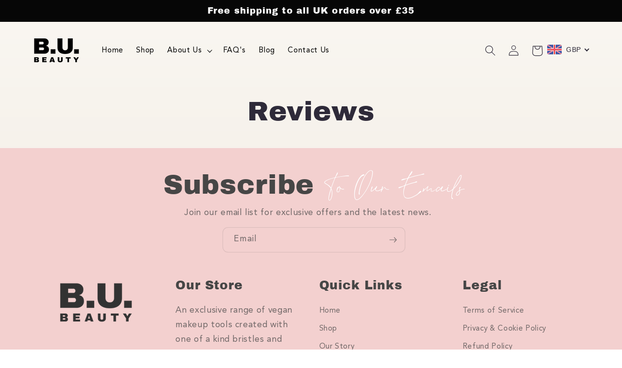

--- FILE ---
content_type: text/css
request_url: https://bubeautybrand.com/cdn/shop/t/14/assets/customm.css?v=11339073816799774751684931816
body_size: 715
content:
@media screen and (min-width: 750px){.page--index section#shopify-section-template--15456332808352__multicolumn a.button.button--primary{margin-bottom:40px!important;margin-top:40px!important}section#shopify-section-template--15456332775584__main-product-recommendations{max-width:var(--page-width);margin:0 auto;padding:0rem 6rem}h2.product-recommendations__heading.h2{margin-left:0}.title.title-wrapper--no-top-margin.MyTextContactForm{margin-top:45px}.contact__button{margin-top:2.5rem!important}body.gradient.page--page\.about-new.b-u-beauty-brand-gdpr.b-u-beauty-brand-gdpr .section+.section{margin:0!important}div#ImageWithText--template--15476780400800__164810792735a34eab{justify-content:center!important}.newsletter__wrapper{padding-bottom:14px!important}div#shopify-section-template--15456332808352__image-with-text .image-with-text__grid.grid.grid--gapless.grid--1-col.grid--2-col-tablet.image-with-text__grid--reverse{height:400px}.footer__content-top.page-width{padding-bottom:3rem}div#included{max-width:var(--page-width);margin:0 auto;border:0px;padding:0 6rem}div#included .float-data h1{margin-bottom:10px}.tabcontent .rol img{width:70%!important;top:50px;position:relative}div#included{margin-bottom:6rem}}@media screen and (max-width:600px){.tabcontent .rol img{width:90%!important}.menu-drawer__utility-links{background:#faf7f1!important}#shopify-section-template--15456332808352__1650623706433909ec p{margin:0 10px}body.gradient.page--page\.MyFounder.b-u-beauty-brand-gdpr.b-u-beauty-brand-gdpr h2.MyRichTextHeading.myMobileFont{padding-top:60px!important}section#shopify-section-template--15456332808352__multicolumn{margin-bottom:45px}#shopify-section-template--15456332808352__16504624245e9ca4fb .product__title__homepage h1{margin-bottom:4%!important}#shopify-section-template--15456332808352__16504624245e9ca4fb .product__title__homepage h1{margin-top:0;margin-bottom:4%!important}#shopify-section-template--15456332808352__image-with-text p{text-align:left!important}.newsletter__wrapper h2.h1{padding-top:21px!important}.footer-block--newsletter{padding-top:2.5rem}section#shopify-section-template--15456332775584__1647431568ab95295f{margin-top:2.6rem}span.ktwo{padding-bottom:5px!important;display:block}.MyRichText4Padding.rich-text.content-container.color-background-1.gradient.rich-text--full-width.content-container--full-width.section-template--15476780400800__16510841093c4b15c9 span.sub_heading{padding:0 35px}div#ImageWithText--template--15476780400800__164810783243ae7b20,div#ImageWithText--template--15476780400800__164810792735a34eab,div#ImageWithText--template--15476780400800__164810809694f86f2d{padding-top:30px!important;padding-bottom:30px!important}div#ImageWithText--template--15476780400800__1648108272142bad77{padding-top:30px!important;padding-bottom:15px!important}deferred-media.MyFounderVid2Padding.video-section__media.deferred-media.no-js-hidden.gradient.global-media-settings{margin:0 20px}body.gradient.page--page\.faq.b-u-beauty-brand-gdpr.b-u-beauty-brand-gdpr section#shopify-section-template--15476793213088__164810848253f95f46{margin-bottom:85px}.title.title-wrapper--no-top-margin.MyTextContactForm{margin-top:20px;margin-bottom:35px}form#ContactForm{padding:0!important}body.gradient.page--cart.b-u-beauty-brand-gdpr.b-u-beauty-brand-gdpr .title-wrapper-with-link.title-wrapper--no-top-margin{margin-bottom:3rem}div#shopify-section-template--15456332808352__image-with-text .image-with-text__grid.grid.grid--gapless.grid--1-col.grid--2-col-tablet.image-with-text__grid--reverse{height:600px}}body.gradient.page--page\.about-new.b-u-beauty-brand-gdpr.b-u-beauty-brand-gdpr .newsletter.center{padding:0}body.gradient.page--page\.about-new.b-u-beauty-brand-gdpr.b-u-beauty-brand-gdpr .newsletter.center h2.h1{padding-top:2.5%}section#shopify-section-template--15456332644512__1650923709d8bf1edb{margin-top:0!important}.MyFounderSpaceBelowBtn.rich-text.content-container.color-background-1.gradient.rich-text--full-width.content-container--full-width.section-template--15456332906656__1650909383c628f4df-padding{margin-bottom:0!important;padding-bottom:0!important;padding-top:0!important}body.gradient.page--page\.faq.b-u-beauty-brand-gdpr.b-u-beauty-brand-gdpr .collapsible-content__wrapper.section-template--15476793213088__164810848253f95f46-padding,body.gradient.page--blog.b-u-beauty-brand-gdpr.b-u-beauty-brand-gdpr .main-blog.page-width.section-template--15456332841120__main-padding{padding-bottom:0!important}body.gradient.page--cart.b-u-beauty-brand-gdpr.b-u-beauty-brand-gdpr .collection.page-width.section-template--15456332578976__featured-collection-padding{padding-bottom:0}body.gradient.page--cart.b-u-beauty-brand-gdpr.b-u-beauty-brand-gdpr .title-wrapper-with-link.title-wrapper--no-top-margin{text-align:center;display:block}@media (max-width:600px){.iof{width:145px!important}.footer-block.grid__item:nth-child(2){margin-top:25px}body.gradient.page--page\.MyFounder.b-u-beauty-brand-gdpr.b-u-beauty-brand-gdpr h2.MyRichTextHeading.myMobileFont{padding-bottom:20px!important}body.gradient.page--blog.b-u-beauty-brand-gdpr.b-u-beauty-brand-gdpr section#shopify-section-template--15456332841120__newsletter{margin-top:10%}body.gradient.page--page\.contact.b-u-beauty-brand-gdpr.b-u-beauty-brand-gdpr section#shopify-section-template--15456332644512__newsletter{margin-top:10%}nav.menu-drawer__navigation{padding-bottom:0}.menu-drawer__utility-links{background:#faf7f1;padding-top:0!important}ul.list.list-social.list-unstyled{margin:0!important;top:-60px;position:relative}ul.list.list-social.list-unstyled{margin:0!important;top:-60px;position:relative;left:3px}section#shopify-section-template--15456332808352__1652043625d9c11f98 .title-wrapper-with-link.title-wrapper--no-top-margin span{font-size:35px;position:relative;top:-25px}section#shopify-section-template--15456332808352__1652043625d9c11f98 .title-wrapper-with-link.title-wrapper--no-top-margin{margin:0}section#shopify-section-template--15456332808352__1652043625d9c11f98 .grid__item{padding-top:0!important}.page-width.section-template--15456332906656__main-padding p:nth-child(2){display:none}}section#shopify-section-template--15456332808352__1652043625d9c11f98 .title-wrapper-with-link.title-wrapper--no-top-margin{justify-content:center}section#shopify-section-template--15456332808352__1652043625d9c11f98 h2.title.h2{text-align:center}div#shopify-section-template--15456332578976__cart-footer{padding-bottom:35px}.footer__content-bottom{padding-top:1rem;padding-bottom:2rem}body.gradient.page--page\.MyFounder.b-u-beauty-brand-gdpr.b-u-beauty-brand-gdpr h2.MyRichTextHeading.myMobileFont{padding-top:60px}div#shopify-block-a3c5d620-0149-46bb-85c7-5cf206b70185 span,div#price-template--15456332775584__main u.clearpay-link-inner{color:#000}
/*# sourceMappingURL=/cdn/shop/t/14/assets/customm.css.map?v=11339073816799774751684931816 */


--- FILE ---
content_type: text/css
request_url: https://bubeautybrand.com/cdn/shop/t/14/assets/newsletter-section.css?v=54777761472156468221651444348
body_size: -487
content:
.newsletter__wrapper{padding-right:calc(4rem / var(--font-body-scale));padding-left:calc(4rem / var(--font-body-scale))}@media screen and (min-width: 750px){.newsletter__wrapper{padding-right:9rem;padding-left:9rem}}.newsletter__wrapper>*{padding-top:15px;margin:0 8% 0 9%}.newsletter__wrapper>*+*{margin-top:-1rem}.newsletter__wrapper>*+.newsletter-form{margin-top:3rem}.newsletter__subheading{max-width:70rem;margin-right:10;padding-right:25px;display:inline-block;text-align:center!important}.newsletter__wrapper .newsletter-form__field-wrapper{max-width:36rem;padding:10px}.newsletter-form__field-wrapper .newsletter-form__message{margin-top:1.5rem}.newsletter__button{margin-top:3rem;width:fit-content}@media screen and (min-width: 750px){.newsletter__button{flex-shrink:0;margin:0 0 0 1rem}}.section-template--15456332775584__newsletter-padding{margin-top:3%;padding-bottom:15px}@media screen and (min-width: 750px){.section-template--15456332775584__newsletter-padding{margin-top:3%;padding-bottom:20px}}
/*# sourceMappingURL=/cdn/shop/t/14/assets/newsletter-section.css.map?v=54777761472156468221651444348 */


--- FILE ---
content_type: text/css
request_url: https://bubeautybrand.com/cdn/shop/t/14/assets/section-main-page.css?v=40545827049273328931651567473
body_size: -672
content:
.page-title {
  margin-top: 0;
}

.main-page-title {
  margin-bottom: 0;
}

@media screen and (min-width: 750px) {
  .main-page-title {
    margin-bottom: -3rem;
  }
}

.page-placeholder-wrapper {
  display: flex;
  justify-content: center;
}

.page-placeholder {
  width: 52.5rem;
  height: 52.5rem;
}


